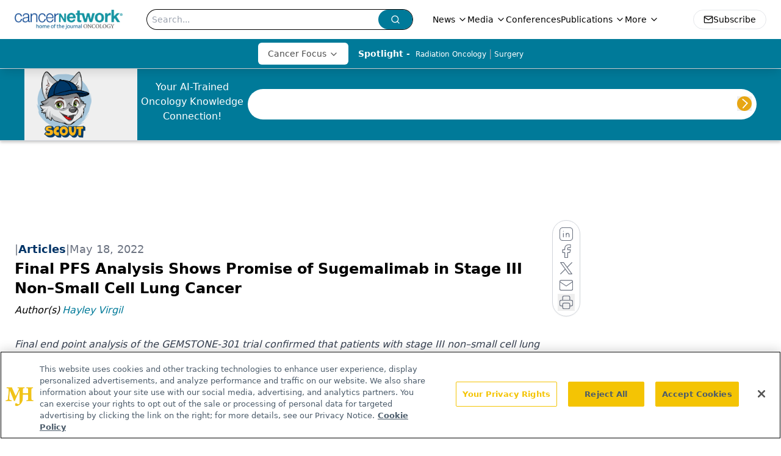

--- FILE ---
content_type: text/html; charset=utf-8
request_url: https://www.google.com/recaptcha/api2/aframe
body_size: 182
content:
<!DOCTYPE HTML><html><head><meta http-equiv="content-type" content="text/html; charset=UTF-8"></head><body><script nonce="Yqey9pPZADe4H2buhp3JEg">/** Anti-fraud and anti-abuse applications only. See google.com/recaptcha */ try{var clients={'sodar':'https://pagead2.googlesyndication.com/pagead/sodar?'};window.addEventListener("message",function(a){try{if(a.source===window.parent){var b=JSON.parse(a.data);var c=clients[b['id']];if(c){var d=document.createElement('img');d.src=c+b['params']+'&rc='+(localStorage.getItem("rc::a")?sessionStorage.getItem("rc::b"):"");window.document.body.appendChild(d);sessionStorage.setItem("rc::e",parseInt(sessionStorage.getItem("rc::e")||0)+1);localStorage.setItem("rc::h",'1768947995784');}}}catch(b){}});window.parent.postMessage("_grecaptcha_ready", "*");}catch(b){}</script></body></html>

--- FILE ---
content_type: text/plain; charset=utf-8
request_url: https://fp.cancernetwork.com/VCCqd/sVKns/eIZpel/lH8?q=vnFC4dZv8NpwPrIAgVP2
body_size: -57
content:
mlzj06qPmJO+FIP1yBUXhlXqbqoAcYYEkDt2BNUqMdwgWtKm+o8+PWscs7XiMIU8mQFAkkWLEbBxv+vWe42XPjz3VTmKczE=

--- FILE ---
content_type: application/javascript
request_url: https://api.lightboxcdn.com/z9gd/43297/www.cancernetwork.com/jsonp/z?cb=1768947995978&dre=l&callback=jQuery112406894246699535673_1768947995949&_=1768947995950
body_size: 1008
content:
jQuery112406894246699535673_1768947995949({"response":"[base64].gAFm79PIPDGT65-fDIlCr0zHhgPDlZDZJnIADyABJLzqZKAMKS6XY1gARuw.OB7rJHutEq9tlDorYhJInmcmMgmABfPAwCBKYFiABUwLAhIg6QAPi15PJ0jwAKTA.DE6zEwiEzjA4nsQkwdIAElQAD0AFYAP2sFJIyBIKlQcrl9IAbmKYGKAGZi-SDawQIIeSTq.[base64]","dre":"l","success":true});